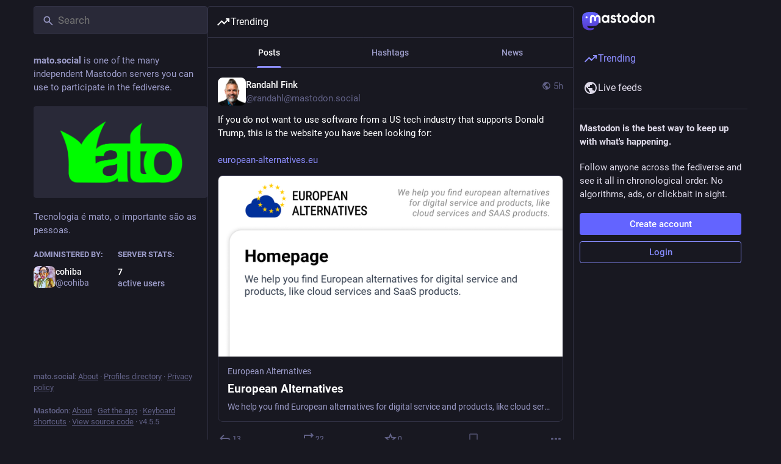

--- FILE ---
content_type: application/javascript
request_url: https://mato.social/packs/explore-index-Ck5m9jM6.js
body_size: 2651
content:
var C=Object.defineProperty;var P=(t,a,o)=>a in t?C(t,a,{enumerable:!0,configurable:!0,writable:!0,value:o}):t[a]=o;var N=(t,a,o)=>P(t,typeof a!="symbol"?a+"":a,o);import{j as s}from"./client-By3tlFYA.js";import{r as l,u as y,a as M,d as x}from"./index-TEHZzOO_.js";import{H as T}from"./Helmet-BG0DmkIY.js";import{L as k,S as D,w as g,N as u,a as R,R as p}from"./short_number-C9zm8Jg6.js";import{S as $}from"./trending_up-B8osPcfX.js";import{C as H}from"./column-KuFpKGtG.js";import{C as z}from"./column_header-BTJ4j4OX.js";import{es as E,bx as A,j as h,et as B,L as f,dO as F,eu as O,z as U,ev as q,a as J,u as K,dm as W,A as G,D as Q,I as V,S as X,dl as Y,bJ as Z,h as ss,di as es}from"./useSelectableClick-C6FBaLSu.js";import{S as ts}from"./search-BJj-wRyQ.js";import{F as os,u as as}from"./follow_button-DC1XDMtC.js";import{c as rs}from"./index-DkCxcZFY.js";import{R as ns}from"./relative_timestamp-BOUL06oe.js";import{S as m}from"./skeleton-CwYXpOUk.js";import{M as r}from"./message-CVkQtbZv.js";import{S as is}from"./status_list-DR2-2h6f.js";import{I as ls}from"./hashtag-T8rSpi30.js";import"./numbers-BLyy7tyF.js";import"./scroll-BygYx8ga.js";import"./add-CxOAEcXl.js";import"./chevron_left-tY77j9LU.js";import"./unfold_more-Dg1Ay52N.js";import"./index-DUY7J2K7.js";import"./api-C8Dh2R2O.js";import"./index-DiPYjm3h.js";import"./ready-DpOgoWSg.js";import"./load_locale-Fyp848fa.js";import"./status_quoted-DN_a2ko9.js";import"./hashtags-CRafzBM6.js";import"./gif-BvNvmc7o.js";import"./info-onfAZF3m.js";import"./verified_badge-CEF_3fMz.js";import"./load_gap-B8uiL7lb.js";import"./scrollable_list-BYeUeQT2.js";import"./index-BPyrJDHZ.js";import"./scroll_context-D4UEqLKT.js";import"./schedule_idle_task-CDh0madc.js";import"./load_more-FLqupB9N.js";import"./index-C_3HmjFF.js";const ds=(t,a)=>s.jsx(r,{id:"link_preview.shares",defaultMessage:"{count, plural, one {{counter} post} other {{counter} posts}}",values:{count:a,counter:s.jsx("strong",{children:t})}}),cs=({url:t,title:a,lang:o,publisher:e,publishedAt:i,author:d,authorAccount:n,sharedTimes:c,thumbnail:j,thumbnailDescription:b,blurhash:S,expanded:L})=>{const[w,v]=l.useState(!1),I=l.useCallback(()=>{v(!0)},[v]);return s.jsxs("div",{className:rs("story",{expanded:L}),children:[s.jsxs("div",{className:"story__details",children:[s.jsxs("div",{className:"story__details__publisher",children:[e?s.jsx("span",{lang:o,children:e}):s.jsx(m,{width:50}),i&&s.jsxs(s.Fragment,{children:[" · ",s.jsx(ns,{timestamp:i})]})]}),s.jsx("a",{className:"story__details__title",lang:o,href:t,target:"blank",rel:"noopener",children:a||s.jsx(m,{})}),s.jsxs("div",{className:"story__details__shared",children:[d?s.jsx(r,{id:"link_preview.author",className:"story__details__shared__author",defaultMessage:"By {name}",values:{name:n?s.jsx(E,{accountId:n}):s.jsx("strong",{children:d})}}):s.jsx("span",{}),typeof c=="number"?s.jsx(k,{className:"story__details__shared__pill",to:"/links/".concat(encodeURIComponent(t)),children:s.jsx(D,{value:c,renderer:ds})}):s.jsx(m,{width:"10ch"})]})]}),s.jsx("a",{className:"story__thumbnail",href:t,target:"blank",rel:"noopener",children:j?s.jsxs(s.Fragment,{children:[!w&&s.jsx(A,{hash:S,className:"story__thumbnail__preview"}),s.jsx("img",{src:j,onLoad:I,alt:b,title:b,lang:o})]}):s.jsx(m,{})})]})},us=t=>({links:t.getIn(["trends","links","items"]),isLoading:t.getIn(["trends","links","isLoading"])});class ps extends l.PureComponent{componentDidMount(){const{dispatch:a,links:o,history:e}=this.props;e.action==="POP"&&o.size>0||a(B())}render(){const{isLoading:a,links:o}=this.props;return!a&&o.isEmpty()?s.jsx("div",{className:"explore__links scrollable scrollable--flex",children:s.jsx("div",{className:"empty-column-indicator",children:s.jsx(r,{id:"empty_column.explore_statuses",defaultMessage:"Nothing is trending right now. Check back later!"})})}):s.jsx("div",{className:"explore__links scrollable","data-nosnippet":!0,children:a?s.jsx(f,{}):o.map((e,i)=>s.jsx(cs,{expanded:i===0,lang:e.get("language"),url:e.get("url"),title:e.get("title"),publisher:e.get("provider_name"),publishedAt:e.get("published_at"),author:e.get("author_name"),authorAccount:e.getIn(["authors",0,"account","id"]),sharedTimes:e.getIn(["history",0,"accounts"])*1+e.getIn(["history",1,"accounts"])*1,thumbnail:e.get("image"),thumbnailDescription:e.get("image_description"),blurhash:e.get("blurhash")},e.get("id")))})}}const ms=h(us)(g(ps)),gs=t=>({statusIds:F(t,"trending"),isLoading:t.getIn(["status_lists","trending","isLoading"],!0),hasMore:!!t.getIn(["status_lists","trending","next"])});class hs extends l.PureComponent{constructor(){super(...arguments);N(this,"handleLoadMore",U(()=>{const{dispatch:o}=this.props;o(q())},300,{leading:!0}))}componentDidMount(){const{dispatch:o,statusIds:e,history:i}=this.props;i.action==="POP"&&e.size>0||o(O())}render(){const{isLoading:o,hasMore:e,statusIds:i,multiColumn:d}=this.props,n=s.jsx(r,{id:"empty_column.explore_statuses",defaultMessage:"Nothing is trending right now. Check back later!"});return s.jsx(is,{trackScroll:!0,alwaysPrepend:!0,timelineId:"explore",statusIds:i,scrollKey:"explore-statuses",hasMore:e,isLoading:o,onLoadMore:this.handleLoadMore,emptyMessage:n,bindToDocument:!d,withCounters:!0})}}const xs=h(gs)(g(hs)),_s=M({dismiss:{id:"follow_suggestions.dismiss",defaultMessage:"Don't show again"}}),fs=({id:t,source:a})=>{const o=y(),e=J(c=>c.accounts.get(t)),i=K(),d=l.useCallback(()=>{i(W({accountId:t}))},[t,i]);let n;switch(a){case"friends_of_friends":n=s.jsx(r,{id:"follow_suggestions.friends_of_friends_longer",defaultMessage:"Popular among people you follow"});break;case"similar_to_recently_followed":n=s.jsx(r,{id:"follow_suggestions.similar_to_recently_followed_longer",defaultMessage:"Similar to profiles you recently followed"});break;case"featured":n=s.jsx(r,{id:"follow_suggestions.featured_longer",defaultMessage:"Hand-picked by the {domain} team",values:{domain:x}});break;case"most_followed":n=s.jsx(r,{id:"follow_suggestions.popular_suggestion_longer",defaultMessage:"Popular on {domain}",values:{domain:x}});break;case"most_interactions":n=s.jsx(r,{id:"follow_suggestions.popular_suggestion_longer",defaultMessage:"Popular on {domain}",values:{domain:x}});break}return e?s.jsxs("div",{className:"explore-suggestions-card",children:[s.jsx("div",{className:"explore-suggestions-card__source",children:n}),s.jsxs("div",{className:"explore-suggestions-card__body",children:[s.jsxs(k,{to:"/@".concat(e.get("acct")),"data-hover-card-account":e.id,className:"explore-suggestions-card__link",children:[s.jsx(G,{account:e,size:48,className:"explore-suggestions-card__avatar"}),s.jsx(Q,{account:e})]}),s.jsxs("div",{className:"explore-suggestions-card__actions",children:[s.jsx(V,{icon:"close",iconComponent:X,onClick:d,title:o.formatMessage(_s.dismiss),className:"explore-suggestions-card__dismiss-button"}),s.jsx(os,{accountId:e.get("id")})]})]})]}):null},js=t=>({suggestions:t.suggestions.items,isLoading:t.suggestions.isLoading});class bs extends l.PureComponent{componentDidMount(){const{dispatch:a,suggestions:o,history:e}=this.props;e.action==="POP"&&o.length>0||a(Y())}render(){const{isLoading:a,suggestions:o}=this.props;return!a&&o.length===0?s.jsx("div",{className:"explore__suggestions scrollable scrollable--flex",children:s.jsx("div",{className:"empty-column-indicator",children:s.jsx(r,{id:"empty_column.explore_statuses",defaultMessage:"Nothing is trending right now. Check back later!"})})}):s.jsx("div",{className:"explore__suggestions scrollable","data-nosnippet":!0,children:a?s.jsx(f,{}):o.map(e=>s.jsx(fs,{id:e.account_id,source:e.sources[0]},e.account_id))})}}const vs=h(js)(g(bs)),Ns=t=>({hashtags:t.getIn(["trends","tags","items"]),isLoadingHashtags:t.getIn(["trends","tags","isLoading"])});class ys extends l.PureComponent{componentDidMount(){const{dispatch:a,history:o,hashtags:e}=this.props;o.action==="POP"&&e.size>0||a(Z())}render(){const{isLoading:a,hashtags:o}=this.props;return!a&&o.isEmpty()?s.jsx("div",{className:"explore__links scrollable scrollable--flex",children:s.jsx("div",{className:"empty-column-indicator",children:s.jsx(r,{id:"empty_column.explore_statuses",defaultMessage:"Nothing is trending right now. Check back later!"})})}):s.jsx("div",{className:"scrollable explore__links","data-nosnippet":!0,children:a?s.jsx(f,{}):o.map(e=>s.jsx(ls,{hashtag:e},e.get("name")))})}}const Ms=h(Ns)(g(ys)),_=M({title:{id:"explore.title",defaultMessage:"Trending"}}),ce=({multiColumn:t})=>{const{signedIn:a}=ss(),o=y(),e=l.useRef(null),i=as("full"),d=l.useCallback(()=>{var n;(n=e.current)==null||n.scrollTop()},[]);return s.jsxs(H,{bindToDocument:!t,ref:e,label:o.formatMessage(_.title),children:[s.jsx(z,{icon:"explore",iconComponent:i?es:$,title:o.formatMessage(_.title),onClick:d,multiColumn:t}),s.jsx("div",{className:"explore__search-header",children:s.jsx(ts,{singleColumn:!0})}),s.jsxs("div",{className:"account__section-headline",children:[s.jsx(u,{exact:!0,to:"/explore",children:s.jsx(r,{tagName:"div",id:"explore.trending_statuses",defaultMessage:"Posts"})}),s.jsx(u,{exact:!0,to:"/explore/tags",children:s.jsx(r,{tagName:"div",id:"explore.trending_tags",defaultMessage:"Hashtags"})}),a&&s.jsx(u,{exact:!0,to:"/explore/suggestions",children:s.jsx(r,{tagName:"div",id:"explore.suggested_follows",defaultMessage:"People"})}),s.jsx(u,{exact:!0,to:"/explore/links",children:s.jsx(r,{tagName:"div",id:"explore.trending_links",defaultMessage:"News"})})]}),s.jsxs(R,{children:[s.jsx(p,{path:"/explore/tags",component:Ms}),s.jsx(p,{path:"/explore/links",component:ms}),s.jsx(p,{path:"/explore/suggestions",component:vs}),s.jsx(p,{exact:!0,path:["/explore","/explore/posts"],children:s.jsx(xs,{multiColumn:t})})]}),s.jsxs(T,{children:[s.jsx("title",{children:o.formatMessage(_.title)}),s.jsx("meta",{name:"robots",content:"all"})]})]})};export{ce as default};
//# sourceMappingURL=explore-index-Ck5m9jM6.js.map
